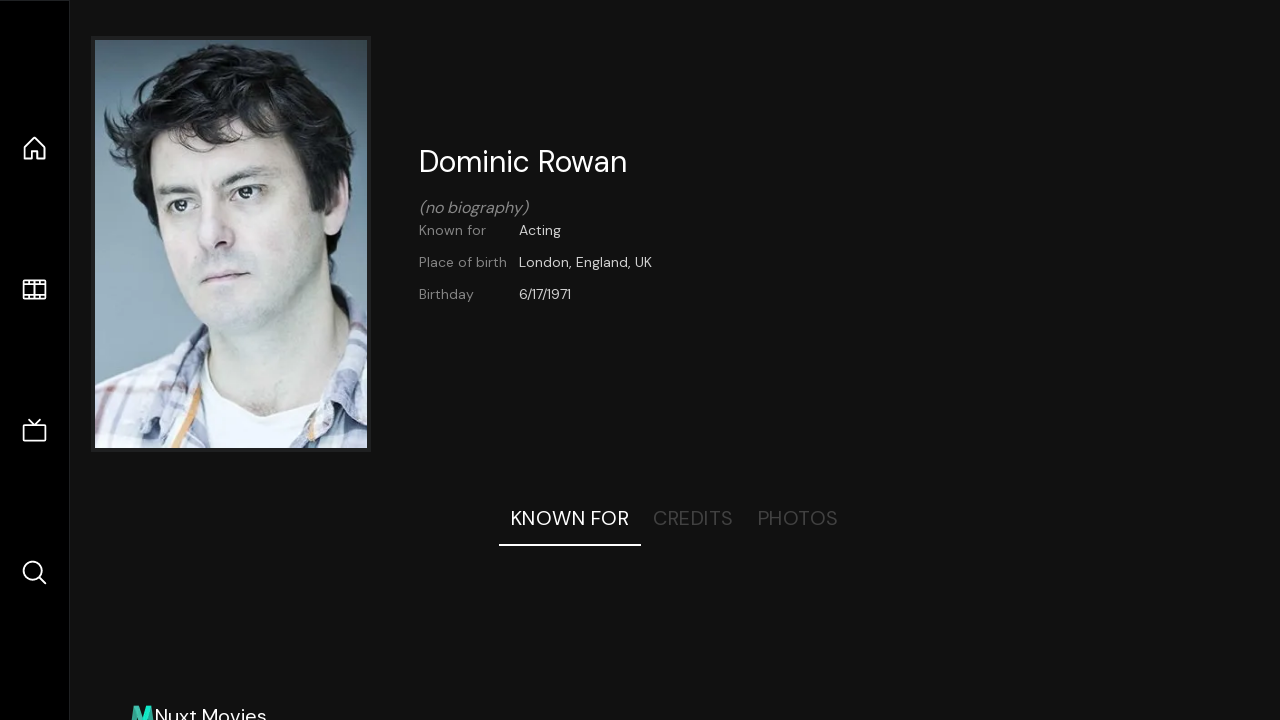

--- FILE ---
content_type: text/html;charset=utf-8
request_url: https://nuxt-movies.vercel.app/person/27635
body_size: 7819
content:
<!DOCTYPE html><html  lang="en" data-capo=""><head><meta charset="utf-8">
<meta name="viewport" content="width=device-width, initial-scale=1">
<title>Dominic Rowan · Nuxt Movies</title>
<link rel="stylesheet" href="/_nuxt/entry.DDYGQnBS.css" crossorigin>
<link rel="stylesheet" href="/_nuxt/TheFooter.DSjxkPen.css" crossorigin>
<link rel="modulepreload" as="script" crossorigin href="/_nuxt/DFfBDzz8.js">
<link rel="modulepreload" as="script" crossorigin href="/_nuxt/ClWyhE1v.js">
<link rel="modulepreload" as="script" crossorigin href="/_nuxt/CYviWHQ5.js">
<link rel="modulepreload" as="script" crossorigin href="/_nuxt/ClyUp67_.js">
<link rel="modulepreload" as="script" crossorigin href="/_nuxt/q8FoU4OF.js">
<link rel="modulepreload" as="script" crossorigin href="/_nuxt/BVNlbdLW.js">
<link rel="prefetch" as="script" crossorigin href="/_nuxt/C17z7VQ0.js">
<meta name="twitter:card" content="summary_large_image">
<meta name="twitter:site" content="@nuxt_js">
<meta name="twitter:creator" content="@nuxt_js">
<link rel="icon" type="image/webp" href="/movies.webp">
<meta name="description" content="Dominic Rowan">
<meta property="og:image" content="https://movies-proxy.vercel.app/ipx/s_1200x630/tmdb/2ZrSUGsZzZdo2P8pHjEKRIv69v9.jpg">
<script type="module" src="/_nuxt/DFfBDzz8.js" crossorigin></script></head><body><div id="__nuxt"><!--[--><div class="nuxt-loading-indicator" style="position:fixed;top:0;right:0;left:0;pointer-events:none;width:auto;height:3px;opacity:0;background:repeating-linear-gradient(to right,#00dc82 0%,#34cdfe 50%,#0047e1 100%);background-size:Infinity% auto;transform:scaleX(0%);transform-origin:left;transition:transform 0.1s, height 0.4s, opacity 0.4s;z-index:999999;"></div><div h-full w-full font-sans grid="~ lt-lg:rows-[1fr_max-content] lg:cols-[max-content_1fr]" of-hidden view-transition-app transition duration-0><div id="app-scroller" of-x-hidden of-y-auto relative><div><!--[--><div p4 grid="~ md:cols-[max-content_1fr]" gap-8 items-center ma max-w-300 data-testid="person-details-container"><img onerror="this.setAttribute(&#39;data-error&#39;, 1)" width="400" height="600" alt="Dominic Rowan" data-nuxt-img srcset="https://movies-proxy.vercel.app/ipx/f_webp&amp;s_400x600/tmdb/2ZrSUGsZzZdo2P8pHjEKRIv69v9.jpg 1x, https://movies-proxy.vercel.app/ipx/f_webp&amp;s_800x1200/tmdb/2ZrSUGsZzZdo2P8pHjEKRIv69v9.jpg 2x" block border="4 gray4/10" w-70 md:90 self-start mt-5 mx-auto transition duration-400 object-cover aspect="3/4" data-testid="profile-image" src="https://movies-proxy.vercel.app/ipx/f_webp&amp;s_400x600/tmdb/2ZrSUGsZzZdo2P8pHjEKRIv69v9.jpg"><div p4 gap8><div><h2 text-3xl mb4 data-testid="person-name">Dominic Rowan</h2><div op50 italic data-testid="no-biography">(no biography)</div></div><div text-sm op80><ul grid="~ cols-[max-content_1fr] gap3" items-center><!--[--><div op60 data-testid="known-for-label">Known for</div><div data-testid="known-for">Acting</div><!--]--><!--[--><div op60 data-testid="place-of-birth-label">Place of birth</div><div data-testid="place-of-birth">London, England, UK</div><!--]--><!--[--><div op60 data-testid="birthday-label">Birthday</div><div data-testid="birthday">6/17/1971</div><!--]--></ul></div><div data-testid="external-links"><div flex="~ row gap5" items-center text-lg mt-5><!----><!----><!----><!----><!----><!----><!----><!----><!--[--><!--]--></div></div></div></div><div flex items-center justify-center gap8 py6><button n-tab class="n-tab-active" data-testid="tab-known">Known For</button><button n-tab class="" data-testid="tab-credits">Credits</button><button n-tab class="" data-testid="tab-photos">Photos</button></div><div grid="~ cols-minmax-10rem lg:cols-minmax-15rem" gap4 p8 data-testid="media-grid"><!--[--><!--]--></div><!----><!----><!--]--><footer p="y15 x15" flex="~ col gap4"><div flex="~ row gap2" items-center my2><img src="/movies-sm.webp" width="25" height="25" alt="Logo"><div text-xl> Nuxt Movies </div></div><div flex="~ row gap2" items-center><div op50 text-sm> Made with </div><a href="https://nuxt.com/" target="_blank" title="Nuxt 3"><svg viewbox="0 0 128 32" fill="none" xmlns="http://www.w3.org/2000/svg" h5><path d="M60.32 32C60.6656 32 60.96 31.7135 60.96 31.36V16.48C60.96 16.48 61.76 17.92 63.2 20.32L69.44 31.04C69.7255 31.6384 70.359 32 70.88 32H75.2V8H70.88C70.5923 8 70.24 8.23906 70.24 8.64V23.68L67.36 18.56L61.6 8.8C61.3197 8.3026 60.7166 8 60.16 8H56V32H60.32Z" fill="currentColor"></path><path d="M116.16 14.72H118.24C118.77 14.72 119.2 14.2902 119.2 13.76V9.6H123.68V14.72H128V18.56H123.68V25.44C123.68 27.12 124.489 27.84 125.92 27.84H128V32H125.28C121.592 32 119.2 29.6114 119.2 25.6V18.56H116.16V14.72Z" fill="currentColor"></path><path d="M94.56 14.72V24.64C94.56 26.8806 93.7188 28.7695 92.48 30.08C91.2412 31.3905 89.5306 32 87.2 32C84.8694 32 82.9988 31.3905 81.76 30.08C80.5422 28.7695 79.68 26.8806 79.68 24.64V14.72H82.24C82.7859 14.72 83.3231 14.8195 83.68 15.2C84.0369 15.5593 84.16 15.7704 84.16 16.32V24.64C84.16 25.9294 84.2331 26.7259 84.8 27.36C85.3669 27.973 86.0662 28.16 87.2 28.16C88.3548 28.16 88.8731 27.973 89.44 27.36C90.0069 26.7259 90.08 25.9294 90.08 24.64V16.32C90.08 15.7704 90.2031 15.4205 90.56 15.04C90.8736 14.7057 91.2045 14.7136 91.68 14.72C91.7457 14.7209 91.9337 14.72 92 14.72H94.56Z" fill="currentColor"></path><path d="M108.16 23.04L113.6 14.72H109.44C108.916 14.72 108.45 14.9081 108.16 15.36L105.6 19.2L103.2 15.52C102.91 15.0681 102.284 14.72 101.76 14.72H97.76L103.2 22.88L97.28 32H101.44C101.96 32 102.429 31.486 102.72 31.04L105.6 26.72L108.64 31.2C108.931 31.646 109.4 32 109.92 32H114.08L108.16 23.04Z" fill="currentColor"></path><path d="M26.88 32H44.64C45.2068 32.0001 45.7492 31.8009 46.24 31.52C46.7308 31.2391 47.2367 30.8865 47.52 30.4C47.8033 29.9135 48.0002 29.3615 48 28.7998C47.9998 28.2381 47.8037 27.6864 47.52 27.2001L35.52 6.56C35.2368 6.0736 34.8907 5.72084 34.4 5.44C33.9093 5.15916 33.2066 4.96 32.64 4.96C32.0734 4.96 31.5307 5.15916 31.04 5.44C30.5493 5.72084 30.2032 6.0736 29.92 6.56L26.88 11.84L20.8 1.59962C20.5165 1.11326 20.1708 0.600786 19.68 0.32C19.1892 0.0392139 18.6467 0 18.08 0C17.5133 0 16.9708 0.0392139 16.48 0.32C15.9892 0.600786 15.4835 1.11326 15.2 1.59962L0.32 27.2001C0.0363166 27.6864 0.000246899 28.2381 3.05588e-07 28.7998C-0.000246288 29.3615 0.0367437 29.9134 0.32 30.3999C0.603256 30.8864 1.10919 31.2391 1.6 31.52C2.09081 31.8009 2.63324 32.0001 3.2 32H14.4C18.8379 32 22.068 30.0092 24.32 26.24L29.76 16.8L32.64 11.84L41.44 26.88H29.76L26.88 32ZM14.24 26.88H6.4L18.08 6.72L24 16.8L20.0786 23.636C18.5831 26.0816 16.878 26.88 14.24 26.88Z" fill="#00DC82"></path></svg></a></div><div flex="~ row gap2" items-center><p text-true-gray:90 text-sm> Data provided by  <a op100 target="_blank" href="https://www.themoviedb.org/" title="The Movie Database" rel="noopener" n-link-text><svg xmlns="http://www.w3.org/2000/svg" xmlns:xlink="http://www.w3.org/1999/xlink" viewbox="0 0 273.42 35.52" inline h4 data-v-2d74ee30><defs data-v-2d74ee30><linearGradient id="linear-gradient" y1="17.76" x2="273.42" y2="17.76" gradientUnits="userSpaceOnUse" data-v-2d74ee30><stop offset="0" stop-color="#90cea1" data-v-2d74ee30></stop><stop offset="0.56" stop-color="#3cbec9" data-v-2d74ee30></stop><stop offset="1" stop-color="#00b3e5" data-v-2d74ee30></stop></linearGradient></defs><g id="Layer_2" data-name="Layer 2" data-v-2d74ee30><g id="Layer_1-2" data-name="Layer 1" data-v-2d74ee30><path class="cls-1" d="M191.85,35.37h63.9A17.67,17.67,0,0,0,273.42,17.7h0A17.67,17.67,0,0,0,255.75,0h-63.9A17.67,17.67,0,0,0,174.18,17.7h0A17.67,17.67,0,0,0,191.85,35.37ZM10.1,35.42h7.8V6.92H28V0H0v6.9H10.1Zm28.1,0H46V8.25h.1L55.05,35.4h6L70.3,8.25h.1V35.4h7.8V0H66.45l-8.2,23.1h-.1L50,0H38.2ZM89.14.12h11.7a33.56,33.56,0,0,1,8.08,1,18.52,18.52,0,0,1,6.67,3.08,15.09,15.09,0,0,1,4.53,5.52,18.5,18.5,0,0,1,1.67,8.25,16.91,16.91,0,0,1-1.62,7.58,16.3,16.3,0,0,1-4.38,5.5,19.24,19.24,0,0,1-6.35,3.37,24.53,24.53,0,0,1-7.55,1.15H89.14Zm7.8,28.2h4a21.66,21.66,0,0,0,5-.55A10.58,10.58,0,0,0,110,26a8.73,8.73,0,0,0,2.68-3.35,11.9,11.9,0,0,0,1-5.08,9.87,9.87,0,0,0-1-4.52,9.17,9.17,0,0,0-2.63-3.18A11.61,11.61,0,0,0,106.22,8a17.06,17.06,0,0,0-4.68-.63h-4.6ZM133.09.12h13.2a32.87,32.87,0,0,1,4.63.33,12.66,12.66,0,0,1,4.17,1.3,7.94,7.94,0,0,1,3,2.72,8.34,8.34,0,0,1,1.15,4.65,7.48,7.48,0,0,1-1.67,5,9.13,9.13,0,0,1-4.43,2.82V17a10.28,10.28,0,0,1,3.18,1,8.51,8.51,0,0,1,2.45,1.85,7.79,7.79,0,0,1,1.57,2.62,9.16,9.16,0,0,1,.55,3.2,8.52,8.52,0,0,1-1.2,4.68,9.32,9.32,0,0,1-3.1,3A13.38,13.38,0,0,1,152.32,35a22.5,22.5,0,0,1-4.73.5h-14.5Zm7.8,14.15h5.65a7.65,7.65,0,0,0,1.78-.2,4.78,4.78,0,0,0,1.57-.65,3.43,3.43,0,0,0,1.13-1.2,3.63,3.63,0,0,0,.42-1.8A3.3,3.3,0,0,0,151,8.6a3.42,3.42,0,0,0-1.23-1.13A6.07,6.07,0,0,0,148,6.9a9.9,9.9,0,0,0-1.85-.18h-5.3Zm0,14.65h7a8.27,8.27,0,0,0,1.83-.2,4.67,4.67,0,0,0,1.67-.7,3.93,3.93,0,0,0,1.23-1.3,3.8,3.8,0,0,0,.47-1.95,3.16,3.16,0,0,0-.62-2,4,4,0,0,0-1.58-1.18,8.23,8.23,0,0,0-2-.55,15.12,15.12,0,0,0-2.05-.15h-5.9Z" data-v-2d74ee30></path></g></g></svg></a></p></div><div flex="~ row gap2" items-center><p text-true-gray:90 text-sm> This project uses the TMDB API but is not endorsed or certified by TMDB. </p></div><div flex gap4 items-center><div flex="~ row gap5" items-center text-lg mt-5><a href="https://twitter.com/nuxt_js" target="_blank" aria-label="Link to Twitter account" rel="noopener" n-link><div i-simple-icons:twitter></div></a><!----><!----><!----><a href="https://github.com/nuxt/movies" target="_blank" aria-label="Link to GitHub account" rel="noopener" n-link><div i-simple-icons:github></div></a><!----><!----><!----><!--[--><a href="https://vercel.com" rel="noopener" target="_blank" aria-label="go to vercel"><svg class="h-8" viewbox="0 0 212 44" fill="none" xmlns="http://www.w3.org/2000/svg" alt="Vercel"><rect width="212" height="44" rx="8" fill="black"></rect><path d="M60.4375 15.2266V26.5H61.8438V22.4766H64.6797C66.7969 22.4766 68.3047 20.9844 68.3047 18.875C68.3047 16.7266 66.8281 15.2266 64.6953 15.2266H60.4375ZM61.8438 16.4766H64.3281C65.9609 16.4766 66.8594 17.3281 66.8594 18.875C66.8594 20.3672 65.9297 21.2266 64.3281 21.2266H61.8438V16.4766ZM73.3441 26.6484C75.7425 26.6484 77.2269 24.9922 77.2269 22.2891C77.2269 19.5781 75.7425 17.9297 73.3441 17.9297C70.9456 17.9297 69.4613 19.5781 69.4613 22.2891C69.4613 24.9922 70.9456 26.6484 73.3441 26.6484ZM73.3441 25.4375C71.7503 25.4375 70.8519 24.2812 70.8519 22.2891C70.8519 20.2891 71.7503 19.1406 73.3441 19.1406C74.9378 19.1406 75.8363 20.2891 75.8363 22.2891C75.8363 24.2812 74.9378 25.4375 73.3441 25.4375ZM89.2975 18.0781H87.9459L86.2897 24.8125H86.1647L84.2819 18.0781H82.9928L81.11 24.8125H80.985L79.3288 18.0781H77.9694L80.3288 26.5H81.6881L83.5631 19.9844H83.6881L85.5709 26.5H86.9381L89.2975 18.0781ZM93.8213 19.1172C95.1572 19.1172 96.0478 20.1016 96.0791 21.5938H91.4384C91.54 20.1016 92.4775 19.1172 93.8213 19.1172ZM96.04 24.3203C95.6884 25.0625 94.9541 25.4609 93.8681 25.4609C92.4384 25.4609 91.5088 24.4062 91.4384 22.7422V22.6797H97.4931V22.1641C97.4931 19.5469 96.1103 17.9297 93.8369 17.9297C91.5244 17.9297 90.04 19.6484 90.04 22.2969C90.04 24.9609 91.5009 26.6484 93.8369 26.6484C95.6806 26.6484 96.9931 25.7578 97.3838 24.3203H96.04ZM99.2825 26.5H100.626V21.2812C100.626 20.0938 101.556 19.2344 102.837 19.2344C103.103 19.2344 103.587 19.2812 103.697 19.3125V17.9688C103.525 17.9453 103.243 17.9297 103.025 17.9297C101.908 17.9297 100.939 18.5078 100.689 19.3281H100.564V18.0781H99.2825V26.5ZM108.181 19.1172C109.517 19.1172 110.408 20.1016 110.439 21.5938H105.798C105.9 20.1016 106.838 19.1172 108.181 19.1172ZM110.4 24.3203C110.048 25.0625 109.314 25.4609 108.228 25.4609C106.798 25.4609 105.869 24.4062 105.798 22.7422V22.6797H111.853V22.1641C111.853 19.5469 110.47 17.9297 108.197 17.9297C105.884 17.9297 104.4 19.6484 104.4 22.2969C104.4 24.9609 105.861 26.6484 108.197 26.6484C110.041 26.6484 111.353 25.7578 111.744 24.3203H110.4ZM116.76 26.6484C117.924 26.6484 118.924 26.0938 119.455 25.1562H119.58V26.5H120.861V14.7344H119.518V19.4062H119.4C118.924 18.4844 117.932 17.9297 116.76 17.9297C114.619 17.9297 113.221 19.6484 113.221 22.2891C113.221 24.9375 114.603 26.6484 116.76 26.6484ZM117.072 19.1406C118.596 19.1406 119.549 20.3594 119.549 22.2891C119.549 24.2344 118.603 25.4375 117.072 25.4375C115.533 25.4375 114.611 24.2578 114.611 22.2891C114.611 20.3281 115.541 19.1406 117.072 19.1406ZM131.534 26.6484C133.667 26.6484 135.065 24.9219 135.065 22.2891C135.065 19.6406 133.674 17.9297 131.534 17.9297C130.378 17.9297 129.354 18.5 128.893 19.4062H128.768V14.7344H127.424V26.5H128.706V25.1562H128.831C129.362 26.0938 130.362 26.6484 131.534 26.6484ZM131.221 19.1406C132.76 19.1406 133.674 20.3203 133.674 22.2891C133.674 24.2578 132.76 25.4375 131.221 25.4375C129.69 25.4375 128.737 24.2344 128.737 22.2891C128.737 20.3438 129.69 19.1406 131.221 19.1406ZM137.261 29.5469C138.753 29.5469 139.425 28.9688 140.143 27.0156L143.433 18.0781H142.003L139.698 25.0078H139.573L137.261 18.0781H135.808L138.925 26.5078L138.768 27.0078C138.417 28.0234 137.995 28.3906 137.222 28.3906C137.034 28.3906 136.823 28.3828 136.659 28.3516V29.5C136.847 29.5312 137.081 29.5469 137.261 29.5469ZM154.652 26.5L158.55 15.2266H156.402L153.589 24.1484H153.457L150.621 15.2266H148.394L152.332 26.5H154.652ZM162.668 19.3203C163.832 19.3203 164.598 20.1328 164.637 21.3984H160.613C160.699 20.1484 161.512 19.3203 162.668 19.3203ZM164.652 24.1484C164.371 24.7812 163.707 25.1328 162.746 25.1328C161.473 25.1328 160.652 24.2422 160.605 22.8203V22.7188H166.574V22.0938C166.574 19.3984 165.113 17.7812 162.676 17.7812C160.199 17.7812 158.66 19.5078 158.66 22.2578C158.66 25.0078 160.176 26.6719 162.691 26.6719C164.707 26.6719 166.137 25.7031 166.488 24.1484H164.652ZM168.199 26.5H170.137V21.5625C170.137 20.3672 171.012 19.5859 172.27 19.5859C172.598 19.5859 173.113 19.6406 173.262 19.6953V17.8984C173.082 17.8438 172.738 17.8125 172.457 17.8125C171.356 17.8125 170.434 18.4375 170.199 19.2812H170.067V17.9531H168.199V26.5ZM181.7 20.8281C181.497 19.0312 180.168 17.7812 177.973 17.7812C175.403 17.7812 173.895 19.4297 173.895 22.2031C173.895 25.0156 175.411 26.6719 177.981 26.6719C180.145 26.6719 181.489 25.4688 181.7 23.6797H179.856C179.653 24.5703 178.981 25.0469 177.973 25.0469C176.653 25.0469 175.856 24 175.856 22.2031C175.856 20.4297 176.645 19.4062 177.973 19.4062C179.036 19.4062 179.676 20 179.856 20.8281H181.7ZM186.817 19.3203C187.981 19.3203 188.747 20.1328 188.786 21.3984H184.762C184.848 20.1484 185.661 19.3203 186.817 19.3203ZM188.802 24.1484C188.52 24.7812 187.856 25.1328 186.895 25.1328C185.622 25.1328 184.802 24.2422 184.755 22.8203V22.7188H190.723V22.0938C190.723 19.3984 189.262 17.7812 186.825 17.7812C184.348 17.7812 182.809 19.5078 182.809 22.2578C182.809 25.0078 184.325 26.6719 186.841 26.6719C188.856 26.6719 190.286 25.7031 190.637 24.1484H188.802ZM192.427 26.5H194.364V14.6484H192.427V26.5Z" fill="white"></path><path d="M23.3248 13L32.6497 29H14L23.3248 13Z" fill="white"></path><line x1="43.5" y1="2.18557e-08" x2="43.5" y2="44" stroke="#5E5E5E"></line></svg></a><!--]--></div><div flex gap2 items-center mt-5> Language: <select id="langSwitcher" rounded-md text-sm p-1><!--[--><option value="en" p-1>English</option><option value="fa-IR" p-1>فارسی</option><option value="de-DE" p-1>Deutsch</option><option value="es-ES" p-1>Español</option><option value="it" p-1>Italiano</option><option value="ja" p-1>日本語</option><option value="zh-CN" p-1>简体中文</option><option value="pt-PT" p-1>Português</option><option value="pt-BR" p-1>Português do Brasil</option><option value="ru-RU" p-1>Русский</option><option value="fr-FR" p-1>Français</option><option value="uk-UA" p-1>Українська</option><option value="vi" p-1>Tiếng Việt</option><!--]--></select></div></div></footer></div></div><div flex="~ row lg:col" justify-evenly items-center py5 lg:px5 border="t lg:r base" bg-black lg:order-first><a href="/" class="" title="Home"><div text-2xl class="i-ph-house"></div></a><a href="/movie" class="" title="Movies"><div text-2xl class="i-ph-film-strip"></div></a><a href="/tv" class="" title="TV Shows"><div text-2xl class="i-ph-television-simple"></div></a><a href="/search" class="" title="Search"><div text-2xl class="i-ph-magnifying-glass"></div></a></div><!----><!----></div><!--]--></div><div id="teleports"></div><script type="application/json" data-nuxt-data="nuxt-app" data-ssr="true" id="__NUXT_DATA__">[["ShallowReactive",1],{"data":2,"state":4,"once":21,"_errors":22,"serverRendered":24,"path":25},["ShallowReactive",3],{},["Reactive",5],{"$snuxt-i18n-meta":6,"$s03kI097zVD":7},{},{"adult":8,"also_known_as":9,"biography":10,"birthday":11,"deathday":12,"gender":13,"homepage":12,"id":14,"imdb_id":15,"known_for_department":16,"name":17,"place_of_birth":18,"popularity":19,"profile_path":20},false,[],"","1971-06-17",null,2,27635,"nm0746393","Acting","Dominic Rowan","London, England, UK",1.2873,"/2ZrSUGsZzZdo2P8pHjEKRIv69v9.jpg",["Set"],["ShallowReactive",23],{},true,"/person/27635"]</script>
<script>window.__NUXT__={};window.__NUXT__.config={public:{apiBaseUrl:"https://movies-proxy.vercel.app",i18n:{baseUrl:"",defaultLocale:"en",defaultDirection:"ltr",strategy:"no_prefix",lazy:true,rootRedirect:"",routesNameSeparator:"___",defaultLocaleRouteNameSuffix:"default",skipSettingLocaleOnNavigate:false,differentDomains:false,trailingSlash:false,configLocales:[{code:"en",name:"English",files:["/vercel/path0/internationalization/en.json"]},{code:"fa-IR",name:"فارسی",files:["/vercel/path0/internationalization/fa-IR.json"]},{code:"de-DE",name:"Deutsch",files:["/vercel/path0/internationalization/de-DE.json"]},{code:"es-ES",name:"Español",files:["/vercel/path0/internationalization/es-ES.json"]},{code:"it",name:"Italiano",files:["/vercel/path0/internationalization/it.json"]},{code:"ja",name:"日本語",files:["/vercel/path0/internationalization/ja.json"]},{code:"zh-CN",name:"简体中文",files:["/vercel/path0/internationalization/zh-CN.json"]},{code:"pt-PT",name:"Português",files:["/vercel/path0/internationalization/pt-PT.json"]},{code:"pt-BR",name:"Português do Brasil",files:["/vercel/path0/internationalization/pt-BR.json"]},{code:"ru-RU",name:"Русский",files:["/vercel/path0/internationalization/ru-RU.json"]},{code:"fr-FR",name:"Français",files:["/vercel/path0/internationalization/fr-FR.json"]},{code:"uk-UA",name:"Українська",files:["/vercel/path0/internationalization/uk-UA.json"]},{code:"vi",name:"Tiếng Việt",files:["/vercel/path0/internationalization/vi.json"]}],locales:{en:{domain:""},"fa-IR":{domain:""},"de-DE":{domain:""},"es-ES":{domain:""},it:{domain:""},ja:{domain:""},"zh-CN":{domain:""},"pt-PT":{domain:""},"pt-BR":{domain:""},"ru-RU":{domain:""},"fr-FR":{domain:""},"uk-UA":{domain:""},vi:{domain:""}},detectBrowserLanguage:{alwaysRedirect:false,cookieCrossOrigin:false,cookieDomain:"",cookieKey:"i18n_redirected",cookieSecure:false,fallbackLocale:"en",redirectOn:"root",useCookie:true},experimental:{localeDetector:"",switchLocalePathLinkSSR:false,autoImportTranslationFunctions:false},multiDomainLocales:false}},app:{baseURL:"/",buildId:"650d15d9-186f-4340-81fd-664a153cb547",buildAssetsDir:"/_nuxt/",cdnURL:""}}</script></body></html>